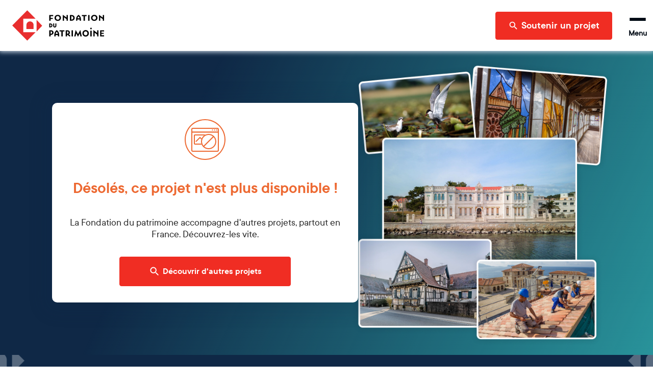

--- FILE ---
content_type: application/javascript; charset=UTF-8
request_url: https://www.fondation-patrimoine.org/_next/static/chunks/pages/les-projets/%5Bslug%5D-e268ec62159a2a96.js
body_size: 720
content:
try{!function(){var e="undefined"!=typeof window?window:"undefined"!=typeof global?global:"undefined"!=typeof globalThis?globalThis:"undefined"!=typeof self?self:{},n=(new e.Error).stack;n&&(e._sentryDebugIds=e._sentryDebugIds||{},e._sentryDebugIds[n]="de810efe-5556-4950-9080-640fe06627d6",e._sentryDebugIdIdentifier="sentry-dbid-de810efe-5556-4950-9080-640fe06627d6")}()}catch(e){}(self.webpackChunk_N_E=self.webpackChunk_N_E||[]).push([[5568],{14130:function(e,n,t){(window.__NEXT_P=window.__NEXT_P||[]).push(["/les-projets/[slug]",function(){return t(19318)}])},19318:function(e,n,t){"use strict";t.r(n),t.d(n,{__N_SSG:function(){return c}});var u=t(35944),r=t(15374),c=!0;n.default=e=>{let{notAvailable:n,project:t,recommendedProjects:c}=e;return n?(0,u.tZ)(r.Wl,{project:t,recommendedProjects:c}):(0,u.tZ)(u.HY,{})}},21167:function(e,n,t){"use strict";var u=t(34774),r=t(85893);n.Z=(0,u.Z)((0,r.jsx)("path",{d:"M18 8h-1V6c0-2.76-2.24-5-5-5S7 3.24 7 6v2H6c-1.1 0-2 .9-2 2v10c0 1.1.9 2 2 2h12c1.1 0 2-.9 2-2V10c0-1.1-.9-2-2-2m-6 9c-1.1 0-2-.9-2-2s.9-2 2-2 2 .9 2 2-.9 2-2 2m3.1-9H8.9V6c0-1.71 1.39-3.1 3.1-3.1s3.1 1.39 3.1 3.1z"}),"Lock")},58063:function(e,n,t){"use strict";function u(e){let{props:n,states:t,muiFormControl:u}=e;return t.reduce((e,t)=>(e[t]=n[t],u&&void 0===n[t]&&(e[t]=u[t]),e),{})}t.d(n,{Z:function(){return u}})}},function(e){e.O(0,[6310,6812,5248,4310,8169,4618,5773,7209,3063,7538,2137,78,4514,529,4240,8708,6350,1467,7118,914,4902,5145,2888,9774,179],function(){return e(e.s=14130)}),_N_E=e.O()}]);

--- FILE ---
content_type: application/javascript; charset=UTF-8
request_url: https://www.fondation-patrimoine.org/_next/static/lDFnslubxnpI190Lc3xQQ/_ssgManifest.js
body_size: 309
content:
self.__SSG_MANIFEST=new Set(["\u002F","\u002F404","\u002F[project-code]","\u002Fc\u002F[...slug]","\u002Fcalculette-de-collecte","\u002Fcampagnes","\u002Fcampagnes\u002F[slug]","\u002Fcampagnes\u002F[slug]\u002Fprojets","\u002Fcontact","\u002Fcontenu\u002F[...slug]","\u002Fdecouvrir-la-fondation\u002Fnotre-organisation\u002Fdelegations-regionales\u002F[slug]\u002Fpresentation","\u002Ffaire-un-don\u002F[slug]","\u002Ffaire-un-don\u002Fdelegation\u002F[slug]","\u002Ffaire-un-don\u002Ffondation","\u002Ffaire-un-don\u002Ffondation-abritee\u002F[slug]","\u002Ffaire-un-don\u002Fmission-bern","\u002Ffondation-du-patrimoine\u002F[slug]","\u002Ffondation-du-patrimoine\u002F[slug]\u002F[club]","\u002Ffondation-du-patrimoine\u002Fnotre-organisation","\u002Ffondation-du-patrimoine\u002Fnotre-organisation\u002Fla-gouvernance","\u002Ffondation-du-patrimoine\u002Fpartenaires-et-mecenes\u002F[slug]","\u002Ffondation-du-patrimoine\u002Fqui-sommes-nous\u002Fnotre-cause","\u002Fles-projets","\u002Fles-projets\u002F[slug]","\u002Fles-projets\u002F[slug]\u002F[code]","\u002Fles-projets\u002F[slug]\u002F[code]\u002Factualites","\u002Fles-projets\u002F[slug]\u002F[code]\u002Factualites\u002F[id]","\u002Fles-projets\u002F[slug]\u002F[code]\u002Fcomments","\u002Fles-projets\u002F[slug]\u002F[code]\u002Ffaire-un-don","\u002Fles-projets\u002Faide-et-conseils","\u002Fmaintenance","\u002Fnotre-organisation\u002F[slug]\u002F[code]\u002Fadherer","\u002Fs-informer\u002Finscription-newsletters","\u002Fsoumettre-un-projet\u002Fdepot-de-dossier\u002Fmerci"]);self.__SSG_MANIFEST_CB&&self.__SSG_MANIFEST_CB()

--- FILE ---
content_type: application/javascript; charset=UTF-8
request_url: https://www.fondation-patrimoine.org/_next/static/chunks/8169-426017c91078f910.js
body_size: 2956
content:
try{!function(){var n="undefined"!=typeof window?window:"undefined"!=typeof global?global:"undefined"!=typeof globalThis?globalThis:"undefined"!=typeof self?self:{},t=(new n.Error).stack;t&&(n._sentryDebugIds=n._sentryDebugIds||{},n._sentryDebugIds[t]="1b86515f-9b27-4d8d-9319-11e0ff6f0451",n._sentryDebugIdIdentifier="sentry-dbid-1b86515f-9b27-4d8d-9319-11e0ff6f0451")}()}catch(n){}(self.webpackChunk_N_E=self.webpackChunk_N_E||[]).push([[8169],{8437:function(n,t,r){var e=r(3118),o=r(9435);function i(n){this.__wrapped__=n,this.__actions__=[],this.__dir__=1,this.__filtered__=!1,this.__iteratees__=[],this.__takeCount__=4294967295,this.__views__=[]}i.prototype=e(o.prototype),i.prototype.constructor=i,n.exports=i},7548:function(n,t,r){var e=r(3118),o=r(9435);function i(n,t){this.__wrapped__=n,this.__actions__=[],this.__chain__=!!t,this.__index__=0,this.__values__=void 0}i.prototype=e(o.prototype),i.prototype.constructor=i,n.exports=i},9435:function(n){n.exports=function(){}},28045:function(n,t,r){var e=r(6557),o=r(89250),i=o?function(n,t){return o.set(n,t),n}:e;n.exports=i},52157:function(n){var t=Math.max;n.exports=function(n,r,e,o){for(var i=-1,a=n.length,u=e.length,f=-1,c=r.length,s=t(a-u,0),p=Array(c+s),_=!o;++f<c;)p[f]=r[f];for(;++i<u;)(_||i<a)&&(p[e[i]]=n[i]);for(;s--;)p[f++]=n[i++];return p}},14054:function(n){var t=Math.max;n.exports=function(n,r,e,o){for(var i=-1,a=n.length,u=-1,f=e.length,c=-1,s=r.length,p=t(a-f,0),_=Array(p+s),v=!o;++i<p;)_[i]=n[i];for(var h=i;++c<s;)_[h+c]=r[c];for(;++u<f;)(v||i<a)&&(_[h+e[u]]=n[i++]);return _}},97991:function(n){n.exports=function(n,t){for(var r=n.length,e=0;r--;)n[r]===t&&++e;return e}},22402:function(n,t,r){var e=r(71774),o=r(55639);n.exports=function(n,t,r){var i=1&t,a=e(n);return function t(){return(this&&this!==o&&this instanceof t?a:n).apply(i?r:this,arguments)}}},71774:function(n,t,r){var e=r(3118),o=r(13218);n.exports=function(n){return function(){var t=arguments;switch(t.length){case 0:return new n;case 1:return new n(t[0]);case 2:return new n(t[0],t[1]);case 3:return new n(t[0],t[1],t[2]);case 4:return new n(t[0],t[1],t[2],t[3]);case 5:return new n(t[0],t[1],t[2],t[3],t[4]);case 6:return new n(t[0],t[1],t[2],t[3],t[4],t[5]);case 7:return new n(t[0],t[1],t[2],t[3],t[4],t[5],t[6])}var r=e(n.prototype),i=n.apply(r,t);return o(i)?i:r}}},46347:function(n,t,r){var e=r(96874),o=r(71774),i=r(86935),a=r(94487),u=r(20893),f=r(46460),c=r(55639);n.exports=function(n,t,r){var s=o(n);return function o(){for(var p=arguments.length,_=Array(p),v=p,h=u(o);v--;)_[v]=arguments[v];var l=p<3&&_[0]!==h&&_[p-1]!==h?[]:f(_,h);return(p-=l.length)<r?a(n,t,i,o.placeholder,void 0,_,l,void 0,void 0,r-p):e(this&&this!==c&&this instanceof o?s:n,this,_)}}},86935:function(n,t,r){var e=r(52157),o=r(14054),i=r(97991),a=r(71774),u=r(94487),f=r(20893),c=r(90451),s=r(46460),p=r(55639);n.exports=function n(t,r,_,v,h,l,d,y,g,x){var w=128&r,b=1&r,m=2&r,k=24&r,A=512&r,E=m?void 0:a(t);return function I(){for(var M=arguments.length,D=Array(M),O=M;O--;)D[O]=arguments[O];if(k)var j=f(I),C=i(D,j);if(v&&(D=e(D,v,h,k)),l&&(D=o(D,l,d,k)),M-=C,k&&M<x){var T=s(D,j);return u(t,r,n,I.placeholder,_,D,T,y,g,x-M)}var N=b?_:this,P=m?N[t]:t;return M=D.length,y?D=c(D,y):A&&M>1&&D.reverse(),w&&g<M&&(D.length=g),this&&this!==p&&this instanceof I&&(P=E||a(P)),P.apply(N,D)}}},84375:function(n,t,r){var e=r(96874),o=r(71774),i=r(55639);n.exports=function(n,t,r,a){var u=1&t,f=o(n);return function t(){for(var o=-1,c=arguments.length,s=-1,p=a.length,_=Array(p+c);++s<p;)_[s]=a[s];for(;c--;)_[s++]=arguments[++o];return e(this&&this!==i&&this instanceof t?f:n,u?r:this,_)}}},94487:function(n,t,r){var e=r(86528),o=r(258),i=r(69255);n.exports=function(n,t,r,a,u,f,c,s,p,_){var v=8&t;t|=v?32:64,4&(t&=~(v?64:32))||(t&=-4);var h=[n,t,u,v?f:void 0,v?c:void 0,v?void 0:f,v?void 0:c,s,p,_],l=r.apply(void 0,h);return e(n)&&o(l,h),l.placeholder=a,i(l,n,t)}},97727:function(n,t,r){var e=r(28045),o=r(22402),i=r(46347),a=r(86935),u=r(84375),f=r(66833),c=r(63833),s=r(258),p=r(69255),_=r(40554),v=Math.max;n.exports=function(n,t,r,h,l,d,y,g){var x=2&t;if(!x&&"function"!=typeof n)throw TypeError("Expected a function");var w=h?h.length:0;if(w||(t&=-97,h=l=void 0),y=void 0===y?y:v(_(y),0),g=void 0===g?g:_(g),w-=l?l.length:0,64&t){var b=h,m=l;h=l=void 0}var k=x?void 0:f(n),A=[n,t,r,h,l,b,m,d,y,g];if(k&&c(A,k),n=A[0],t=A[1],r=A[2],h=A[3],l=A[4],(g=A[9]=void 0===A[9]?x?0:n.length:v(A[9]-w,0))||!(24&t)||(t&=-25),t&&1!=t)E=8==t||16==t?i(n,t,g):32!=t&&33!=t||l.length?a.apply(void 0,A):u(n,t,r,h);else var E=o(n,t,r);return p((k?e:s)(E,A),n,t)}},66833:function(n,t,r){var e=r(89250),o=r(50308),i=e?function(n){return e.get(n)}:o;n.exports=i},97658:function(n,t,r){var e=r(52060),o=Object.prototype.hasOwnProperty;n.exports=function(n){for(var t=n.name+"",r=e[t],i=o.call(e,t)?r.length:0;i--;){var a=r[i],u=a.func;if(null==u||u==n)return a.name}return t}},20893:function(n){n.exports=function(n){return n.placeholder}},58775:function(n){var t=/\{\n\/\* \[wrapped with (.+)\] \*/,r=/,? & /;n.exports=function(n){var e=n.match(t);return e?e[1].split(r):[]}},83112:function(n){var t=/\{(?:\n\/\* \[wrapped with .+\] \*\/)?\n?/;n.exports=function(n,r){var e=r.length;if(!e)return n;var o=e-1;return r[o]=(e>1?"& ":"")+r[o],r=r.join(e>2?", ":" "),n.replace(t,"{\n/* [wrapped with "+r+"] */\n")}},86528:function(n,t,r){var e=r(8437),o=r(66833),i=r(97658),a=r(8111);n.exports=function(n){var t=i(n),r=a[t];if("function"!=typeof r||!(t in e.prototype))return!1;if(n===r)return!0;var u=o(r);return!!u&&n===u[0]}},63833:function(n,t,r){var e=r(52157),o=r(14054),i=r(46460),a="__lodash_placeholder__",u=Math.min;n.exports=function(n,t){var r=n[1],f=t[1],c=r|f,s=c<131,p=128==f&&8==r||128==f&&256==r&&n[7].length<=t[8]||384==f&&t[7].length<=t[8]&&8==r;if(!(s||p))return n;1&f&&(n[2]=t[2],c|=1&r?0:4);var _=t[3];if(_){var v=n[3];n[3]=v?e(v,_,t[4]):_,n[4]=v?i(n[3],a):t[4]}return(_=t[5])&&(v=n[5],n[5]=v?o(v,_,t[6]):_,n[6]=v?i(n[5],a):t[6]),(_=t[7])&&(n[7]=_),128&f&&(n[8]=null==n[8]?t[8]:u(n[8],t[8])),null==n[9]&&(n[9]=t[9]),n[0]=t[0],n[1]=c,n}},89250:function(n,t,r){var e=r(70577),o=e&&new e;n.exports=o},52060:function(n){n.exports={}},90451:function(n,t,r){var e=r(278),o=r(65776),i=Math.min;n.exports=function(n,t){for(var r=n.length,a=i(t.length,r),u=e(n);a--;){var f=t[a];n[a]=o(f,r)?u[f]:void 0}return n}},46460:function(n){var t="__lodash_placeholder__";n.exports=function(n,r){for(var e=-1,o=n.length,i=0,a=[];++e<o;){var u=n[e];(u===r||u===t)&&(n[e]=t,a[i++]=e)}return a}},258:function(n,t,r){var e=r(28045),o=r(21275)(e);n.exports=o},69255:function(n,t,r){var e=r(58775),o=r(83112),i=r(30061),a=r(87241);n.exports=function(n,t,r){var u=t+"";return i(n,o(u,a(e(u),r)))}},87241:function(n,t,r){var e=r(77412),o=r(47443),i=[["ary",128],["bind",1],["bindKey",2],["curry",8],["curryRight",16],["flip",512],["partial",32],["partialRight",64],["rearg",256]];n.exports=function(n,t){return e(i,function(r){var e="_."+r[0];t&r[1]&&!o(n,e)&&n.push(e)}),n.sort()}},21913:function(n,t,r){var e=r(8437),o=r(7548),i=r(278);n.exports=function(n){if(n instanceof e)return n.clone();var t=new o(n.__wrapped__,n.__chain__);return t.__actions__=i(n.__actions__),t.__index__=n.__index__,t.__values__=n.__values__,t}},38169:function(n,t,r){var e=r(5976),o=r(97727),i=r(20893),a=r(46460),u=e(function(n,t,r){var e=1;if(r.length){var f=a(r,i(u));e|=32}return o(n,e,t,r,f)});u.placeholder={},n.exports=u},8111:function(n,t,r){var e=r(8437),o=r(7548),i=r(9435),a=r(1469),u=r(37005),f=r(21913),c=Object.prototype.hasOwnProperty;function s(n){if(u(n)&&!a(n)&&!(n instanceof e)){if(n instanceof o)return n;if(c.call(n,"__wrapped__"))return f(n)}return new o(n)}s.prototype=i.prototype,s.prototype.constructor=s,n.exports=s}}]);

--- FILE ---
content_type: application/javascript; charset=UTF-8
request_url: https://www.fondation-patrimoine.org/_next/static/chunks/7118-d362f0ecd81e76d5.js
body_size: 13908
content:
try{!function(){var t="undefined"!=typeof window?window:"undefined"!=typeof global?global:"undefined"!=typeof globalThis?globalThis:"undefined"!=typeof self?self:{},e=(new t.Error).stack;e&&(t._sentryDebugIds=t._sentryDebugIds||{},t._sentryDebugIds[e]="4921a455-7a7a-4c74-be9e-d3710a8dc717",t._sentryDebugIdIdentifier="sentry-dbid-4921a455-7a7a-4c74-be9e-d3710a8dc717")}()}catch(t){}"use strict";(self.webpackChunk_N_E=self.webpackChunk_N_E||[]).push([[7118],{8258:function(t,e,n){n.d(e,{Y:function(){return o}});var i=n(35944);n(67294);var r=n(62629);let o=t=>{let{keyFigures:e}=t;return(0,i.tZ)(i.HY,{children:e.map(t=>(0,i.tZ)(r.kI,{children:(0,i.BX)(r.Hw,{children:[(0,i.tZ)(r.Mr,{children:t.data}),(0,i.tZ)(r.dk,{children:t.description})]})},t.id))})}},62629:function(t,e,n){n.d(e,{Hw:function(){return p},Mr:function(){return u},dk:function(){return g},fc:function(){return d},kI:function(){return s},lU:function(){return c}});var i=n(52824),r=n(26061),o=n(67563),l=n(39716);let a=(0,r.ZP)(i.Z,{target:"e1tmq6vh0"})(t=>{let{theme:e}=t;return"\n  justify-content: space-between;\n  gap: 1em;\n\n  ".concat(e.breakpoints.up("sm")," {\n    flex-direction: row;\n  }\n")}),c=(0,r.ZP)("div",{target:"e1tmq6vh1"})("display:flex;flex-direction:column;flex:1;font-family:",o.I.fontCommon,";font-size:",o.J.pDesktop,";color:",t=>{let{theme:e}=t;return e.colors.basicDarkNight},";",(0,l.xU)("\n    font-size: ".concat(o.J.pTablet,";\n    width: 100%;\n  "))," ",(0,l.uW)("\n    font-size: ".concat(o.J.pMobile,";\n  ")),";");(0,r.ZP)("h2",{target:"e1tmq6vh2"})("font-family:",o.I.fontCommonBold,";font-size:",o.J.h2Desktop,";font-weight:600;color:",t=>{let{theme:e}=t;return e.colors.basicRed},";margin-bottom:16px;line-height:normal;",(0,l.xU)("\n    font-size: ".concat(o.J.h2Tablet,";\n  "))," ",(0,l.uW)("\n    font-size: ".concat(o.J.h2Mobile,";\n  ")),";");let d=(0,r.ZP)("ul",{target:"e1tmq6vh3"})("border-radius:4px;flex:1;background-color:",t=>{let{theme:e}=t;return e.colors.primaryBlue},";max-width:440px;padding:48px 24px;margin-bottom:0;",(0,l.xU)("\n    padding: 24px 0;\n  ")," ",(0,l.uW)("\n    display: flex;\n    flex-flow: column;\n    align-items: center;\n    max-width: 100%;\n    padding: 0;\n  ")),s=(0,r.ZP)("li",{target:"e1tmq6vh4"})("margin:0;list-style:none;",(0,l.uW)("\n    width: 80%;\n  ")),p=(0,r.ZP)("div",{target:"e1tmq6vh5"})("display:flex;flex-direction:column;align-items:center;color:white;padding:16px;"),u=(0,r.ZP)("div",{target:"e1tmq6vh6"})("text-align:center;position:relative;font-family:",o.I.fontSpecial,";font-size:",o.J.keyFiguresDesktop,';font-weight:bold;line-height:0.8;margin-bottom:36px;z-index:1;&::after{content:"";position:absolute;height:28px;left:-20px;right:-20px;bottom:-10px;background-color:',t=>{let{theme:e}=t;return e.colors.basicRed},";z-index:-1;}",(0,l.xU)("\n    font-size: ".concat(o.J.keyFiguresMobile,";\n    height: 25px;\n  "))),g=(0,r.ZP)("div",{target:"e1tmq6vh7"})("font-family:",o.I.fontCommonBold,";font-size:",o.J.pDesktop,";text-align:center;",(0,l.xU)("\n    font-size: ".concat(o.J.pTablet,";\n  "))," ",(0,l.uW)("\n    font-size: ".concat(o.J.pMobile,";\n  ")));e.ZP=a},3107:function(t,e,n){n.d(e,{Z:function(){return eX}});var i,r,o=n(35944),l=n(67294),a=n(24013),c=n(33714),d=n(89794),s=n(27892),p=n(26061),u=n(50447),g=n(82263),h=n(56219);let m=(0,p.ZP)(t=>(0,o.tZ)(c.Z,{disableGutters:!0,elevation:0,square:!0,...t}),{target:"e1xfs0rb0"})(t=>{let{theme:e}=t;return{border:"1px solid ".concat(e.palette.divider),margin:e.spacing(0),"&:not(:last-child)":{borderBottom:4},"&:before":{display:"none"}}}),x=(0,p.ZP)(t=>(0,o.tZ)(s.Z,{expandIcon:(0,o.tZ)(a.Z,{sx:{color:"primary.main"}}),...t}),{target:"e1xfs0rb1"})(t=>{let{theme:e}=t;return{backgroundColor:e.colors.lightGrey,flexDirection:"row-reverse","& .MuiAccordionSummary-expandIconWrapper.Mui-expanded":{transform:"rotate(90deg)"},"& .MuiAccordionSummary-content":{marginLeft:e.spacing(1)}}}),f=(0,p.ZP)(d.Z,{target:"e1xfs0rb2"})(t=>{let{theme:e}=t;return{padding:e.spacing(2)}});var Z=t=>{let{blockDescription:e,items:n,id:i,gtmID:r}=t,a="accordion-".concat(i,"-panel-"),[c,d]=l.useState(null),s=t=>(e,n)=>{d(n?t:null)},p=t=>()=>{let{top:e,height:n}=document.getElementById("".concat(a,"0-header")).getBoundingClientRect(),i=e+window.scrollY+t*n;setTimeout(()=>window.scrollTo({top:i,behavior:"smooth"}))};return(0,o.BX)(g.K3,{id:r,children:[e&&(0,o.tZ)(h.Z,{content:e}),n.map((t,e)=>{let n="".concat(a).concat(e);return(0,o.BX)(m,{expanded:c===n,onChange:s(n),slotProps:{transition:{onEnter:p(e)}},children:[(0,o.tZ)(x,{"aria-controls":"".concat(n,"-content"),id:"".concat(n,"-header"),children:(0,o.tZ)(u.Z,{sx:{fontSize:"20px",fontFamily:"TTCommons-Medium"},children:t.title})}),(0,o.tZ)(f,{children:(0,o.tZ)(h.Z,{content:t.content})})]},n)})]})},b=n(84142),v=n(7911);let w=(0,p.ZP)("div",{target:"e1ny8i6d0"})(t=>{let{theme:e,flexReverse:n}=t;return"\n  display: flex;\n  gap: 32px;\n  flex-direction: column;\n\n  ".concat(e.breakpoints.up("sm")," {\n    flex-direction: ").concat(n?"row-reverse":"row",";\n  }\n")}),k=(0,p.ZP)("div",{target:"e1ny8i6d1"})("flex:1 0;"),y=(0,p.ZP)("div",{target:"e1ny8i6d2"})(t=>{let{theme:e,subtitleBlack:n}=t;return"\n  margin-bottom: 24px;\n\n  ".concat(e.breakpoints.up("sm")," {\n    margin-bottom: 32px;\n  }\n\n  h3 {\n    font-size: 26px;\n    font-weight: 600;\n    font-family: TTCommons-DemiBold;\n    color: ").concat(!0===n?e.colors.basicDarkNight:e.colors.basicRed,";\n    margin: 0;\n    margin-bottom: 16px;\n    line-height: normal;\n\n    ").concat(e.breakpoints.up("sm")," {\n      font-size: 36px;\n    }\n\n    ").concat(e.breakpoints.up("md")," {\n      font-size: 44px;\n    }\n  }\n\n  p {\n    font-size: 20px;\n    margin: 0;\n    margin-bottom: 32px;\n  }\n\n  img {\n    margin-bottom: 16px;\n    max-width: 100%;\n  }\n")}),T=(0,p.ZP)("div",{target:"e1ny8i6d3"})("margin-bottom:16px;width:100%;img{max-width:100%;}");var z=n(78155);function B(){return(B=Object.assign?Object.assign.bind():function(t){for(var e=1;e<arguments.length;e++){var n=arguments[e];for(var i in n)({}).hasOwnProperty.call(n,i)&&(t[i]=n[i])}return t}).apply(null,arguments)}var E=function(t){return l.createElement("svg",B({xmlns:"http://www.w3.org/2000/svg",fill:"none",viewBox:"0 0 51 50"},t),i||(i=l.createElement("rect",{width:35.355,height:35.355,x:25.5,fill:"#ED6932",rx:1.247,transform:"rotate(45 25.5 0)"})),r||(r=l.createElement("path",{fill:"#FFF0AF",d:"M26.793 29.556h-2.83L22.69 11.784h5.343zm-4.015 5.207q0-1.132.838-1.84.865-.736 2.05-.736t1.877.708q.694.68.694 1.641 0 1.189-.838 1.868-.81.68-2.166.68-.953 0-1.704-.652-.75-.68-.751-1.67"})))},C=n(26601);let I=(0,C.Z)("div",{target:"ebkq9dh0"})("padding-top:24px;"),_=(0,C.Z)("div",{target:"ebkq9dh1"})("position:relative;padding:",t=>{let{theme:e}=t;return e.spacing(4)},";border:2px solid ",t=>{let{theme:e}=t;return e.colors.orangeSecondary},";border-radius:10px;",h.P,"{max-width:880px;margin:auto;h1,h2,h3,h4,h5,h6,p,ul,li{color:",t=>{let{theme:e}=t;return e.palette.secondary.main},";}}");var N=n(79191),S=n(95233),D=n(82729),U=n(70917),W=n(67563),P=n(39716);function O(){let t=(0,D._)(['\n    display: flex;\n    align-items: flex-start;\n    justify-content: center;\n    border-radius: 4px;\n    flex-wrap: wrap;\n    gap: 40px;\n    padding: 48px 0;\n    position: relative;\n\n    &::after {\n      content: "";\n      width: 100vw;\n      height: 100%;\n      position: absolute;\n      background-color: ',";\n      top: 0;\n    }\n\n    "," {\n      column-gap: 60px;\n    }\n\n    @media (min-width: 950px) {\n      column-gap: 84px;\n    }\n  "]);return O=function(){return t},t}function R(){let t=(0,D._)(["\n    flex: 0 1 270px;\n    margin: 0;\n    overflow-wrap: break-word;\n    text-align: center;\n    list-style: none;\n\n    "," {\n      flex: 0 1 280px;\n    }\n\n    "," {\n      flex: 0 1 315px;\n    }\n\n    h2 {\n      display: inline;\n      color: ",";\n      position: relative;\n      font-size: ",";\n      font-family: ",";\n      z-index: 1;\n\n      ","\n\n      ",'\n\n    &:after {\n        content: "";\n        width: ',"px;\n        height: 20px;\n        background-color: ",";\n        position: absolute;\n        bottom: 0;\n        left: -10px;\n        right: 0;\n        z-index: -1;\n      }\n    }\n\n    "," {\n      position: relative;\n      z-index: 1;\n\n      h1,\n      h2,\n      h3,\n      h4,\n      h5,\n      h6,\n      p,\n      ul,\n      li {\n        text-align: center;\n        color: ",";\n      }\n    }\n  "]);return R=function(){return t},t}let X=(0,p.ZP)("ul",{target:"e62bx1p0"})(t=>{let{theme:e}=t;return(0,U.iv)(O(),e.colors.primaryBlue,e.breakpoints.up("sm"))}),A=(0,p.ZP)("li",{target:"e62bx1p1"})(t=>{let{theme:e,titleInnerWidth:n}=t;return(0,U.iv)(R(),e.breakpoints.up("sm"),e.breakpoints.up("md"),e.colors.white,W.J.h2Desktop,e.fonts.special,(0,P.xU)("\n      font-size: ".concat(W.J.h2Tablet,";\n    ")),(0,P.uW)("\n      font-size: ".concat(W.J.h2Mobile,"\n    ")),n+20,e.colors.turquoise,h.P,e.colors.white)}),J=t=>{let[e,n]=(0,S.Z)();return(0,o.BX)(A,{titleInnerWidth:n,children:[(0,o.tZ)("h2",{ref:e,children:t.title}),(0,o.tZ)(h.Z,{content:t.content})]})};var M=t=>(0,o.tZ)(X,{children:t.items.map(t=>(0,o.tZ)(J,{title:t.title,content:t.content},t.id))}),H=n(87205),L=n(83941);let j=(0,C.Z)("div",{target:"e4cx0l50"})("display:flex;flex-direction:",t=>{let{flexReverse:e}=t;return e?"row-reverse":"row"},";margin-top:36px;div{margin:0;}",(0,P.xU)("\n    flex-direction: column;\n    height: auto;\n    gap: 1em;\n  ")),q=(0,C.Z)("div",{target:"e4cx0l51"})('content:"";position:absolute;background:linear-gradient(\n    0deg,',t=>{let{theme:e}=t;return e.colors.lightSilver}," 0%,",t=>{let{theme:e}=t;return e.colors.lightSilver}," 90%,transparent 100%\n  );top:0;bottom:0;left:0;right:0;opacity:0.75;z-index:1;"),F=(0,C.Z)("div",{target:"e4cx0l52"})("align-self:center;"),K=(0,C.Z)("div",{target:"e4cx0l53"})("position:relative;flex:4;"),G=(0,C.Z)("div",{target:"e4cx0l54"})("position:relative;background-image:url(",t=>{let{imageSrc:e}=t;return"".concat(e)},");background-position:center;background-repeat:no-repeat;background-size:cover;min-height:380px;max-height:500px;",(0,P.xU)("\n    flex-direction: column;\n    min-height: 300px;\n    max-height: 400px;\n  "));(0,C.Z)("p",{target:"e4cx0l55"})("margin:0 !important;color:",t=>{let{theme:e}=t;return e.colors.basicRed}," !important;font-size:",W.J.pLittleDesktop," !important;line-height:",W.J.pLittleDesktop," !important;display:flex;",(0,P.xU)("\n    font-size: ".concat(W.J.pLittleMobile," !important;\n    line-height: ").concat(W.J.pLittleMobile," !important;\n  ")));let Y=(0,C.Z)("div",{target:"e4cx0l56"})("flex:3;display:flex;flex-direction:column;padding:0 36px;",(0,P.xU)("\n    padding: 0;\n    margin: 36px 0;\n  ")),Q=(0,C.Z)("div",{target:"e4cx0l57"})("display:flex;justify-content:center;grid-column:1;",(0,P.uW)("\n    grid-row: 1;\n  ")),V=(0,C.Z)("div",{target:"e4cx0l58"})("background:url(",t=>{let{imageSrc:e}=t;return e},");background-position:center center;background-size:cover;border-radius:50%;"),$=(0,C.Z)("div",{target:"e4cx0l59"})("font-family:TTCommons-Regular;display:flex;flex-direction:column;align-items:flex-start;justify-content:center;text-align:left;grid-row:1;p{padding:1em 1em 0 1em;margin-bottom:0;line-height:1.3;}&::before,&::after{font-size:48px;line-height:0px;color:",t=>{let{theme:e}=t;return e.colors.basicRed},';position:absolute;}&::before{content:"\xab";top:0.5em;left:0;}&::after{content:"\xbb";bottom:0.2em;right:0;}',(0,P.uW)("\n    grid-column: 1;\n    grid-row: 2;\n    font-size: ".concat(W.J.pMobile,';\n\n    &::before,\n    &::after {\n      font-size: 30px;\n    }\n\n    &::after {\n      content: "\xbb";\n      bottom: 0.5em;\n      right: 0;\n    }\n  '))),tt=(0,C.Z)("div",{target:"e4cx0l510"})("font-family:TTCommons-DemiBold;display:flex;flex-direction:column;align-items:flex-start;justify-content:center;color:",t=>{let{theme:e}=t;return e.colors.basicRed},";font-size:",W.J.pDesktop,";font-weight:600;text-align:left;grid-row:2;.line-break{white-space:pre-wrap;}",(0,P.uW)("\n    grid-column: 1;\n    grid-row: 3;\n    font-size: ".concat(W.J.pMobile,";\n  "))),te=(0,C.Z)("div",{target:"e4cx0l511"})("display:grid;grid-template-columns:repeat(4,1fr);grid-gap:2em;grid-auto-rows:minmax(192px,auto),minmax(100px,auto);position:relative;border-radius:10px;padding:2em;min-width:300px;",$,"{grid-column:",t=>{let{singleColumn:e}=t;return e?"1":"2"}," / 5;font-size:",W.J.pDesktop,";}",tt,"{grid-column:",t=>{let{singleColumn:e}=t;return e?"1":"2"}," / 5;}",(0,P.uW)("\n    grid-template-columns: 1fr;\n    grid-gap: 1em;\n    padding: 1em 0.2em;\n\n    ".concat($,",\n    ").concat(tt," {\n      grid-column: 1;\n    }\n  "))),tn=(0,C.Z)(te,{target:"e4cx0l512"})("background-color:transparent;",Q,"{align-items:flex-start;grid-row:1 / 3;}",V,"{height:192px;width:192px;}",$,"{position:relative;font-size:",W.J.pDesktop,";}",(0,P.uW)("\n    ".concat(V,",\n    ").concat(Q," {\n      align-items: center;\n      grid-row: 1;\n    }\n  "))),ti=(0,C.Z)("div",{target:"e4cx0l513"})("position:absolute;display:flex;flex-direction:column;align-items:flex-end;justify-content:flex-end;bottom:0;color:",t=>{let{theme:e}=t;return e.colors.white},";width:100%;margin:auto;z-index:10;",tn,"{width:100%;z-index:15;font-size:",W.J.pMobile,";padding:1em;gap:1em;p{line-height:1;}}",$,"{p{font-size:",W.J.pDesktop,";color:",t=>{let{theme:e}=t;return e.colors.basicDarkNight},";}&::before,&::after{font-size:calc(",W.J.pDesktop," * 1.5);}}",tt,"{p{font-size:",W.J.pDesktop,";color:",t=>{let{theme:e}=t;return e.colors.basicRed},";}}",(0,P.xU)("\n    left: 0;\n  ")," ",(0,P.uW)("\n    left: 0;\n    display: none;\n  "));var tr=t=>{let{author:e,avatar:n,citation:i}=t;return(0,o.BX)(tn,{singleColumn:!n,children:[n&&(0,o.tZ)(Q,{children:(0,o.tZ)(V,{imageSrc:(0,H.c)(n)})}),i&&(0,o.tZ)($,{children:(0,o.tZ)(L.Z,{content:i})}),e&&(0,o.tZ)(tt,{children:(0,o.tZ)(L.Z,{content:e})})]})},to=t=>{let{buttonLink:e,buttonText:n,presentation:i,image:r,quote:l,quoteAuthor:a,imageSide:c,display:d,buttonGTMID:s}=t;return"banner"===d?(0,o.tZ)(N.Z,{content:i,buttonLink:e,buttonText:n}):(0,o.BX)(j,{flexReverse:"right"===c||"droite"===c,children:[r&&(0,o.BX)(K,{children:[(0,o.tZ)(G,{imageSrc:(0,H.c)(r),children:(0,o.BX)(ti,{children:[(0,o.tZ)(q,{}),l&&(0,o.tZ)(tr,{author:a,citation:l})]})}),(null==r?void 0:r.caption)&&(0,o.BX)(u.Z,{color:"secondary",variant:"caption",align:"right",children:["\xa9 ",r.caption]})]}),(0,o.BX)(Y,{children:[(0,o.tZ)(h.Z,{content:i}),n&&e&&(0,o.tZ)(F,{children:(0,o.tZ)(b.zx,{id:s,href:e,color:"secondary",variant:"outlined",contrastOnHover:!0,target:"_blank",children:n})})]})]})},tl=n(82504);let ta={padding:"10px 0"};var tc=t=>{let[e,n]=(0,l.useState)(null),i=(0,l.useRef)(void 0),r=t.slides.length<=1,a=(0,l.useCallback)(()=>{i.current&&clearTimeout(i.current),i.current=setTimeout(()=>{null==e||e.slideNext()},t.loopTime||8e3)},[e,t.loopTime]);return(0,l.useEffect)(()=>{r||a()},[r,a]),(0,o.tZ)(tl.Z,{withAccessibility:!0,disableNavigation:r||!t.navigation,disableLoop:r,sliderPrefix:t.name||"",extractSlideId:t.extractSlideId,slides:t.slides,SlideComponent:t.SlideComponent,spaceBetween:20,swiperProps:{centeredSlides:!0,centeredSlidesBounds:!0,onSwiper:n,onSlideChange:a},customControlsProps:{wrapper:ta}})};let td=t=>t.id;var ts=t=>{let{blockDescription:e,id:n,slides:i,gtmID:r}=t;return(0,o.BX)(g.K3,{id:r,children:[!!e&&(0,o.tZ)(h.Z,{content:e}),(0,o.tZ)(tc,{name:String(n||""),navigation:!0,extractSlideId:td,slides:i,loopTime:1e4,SlideComponent:to})]})};let tp=(0,C.Z)("div",{target:"e1agu0vk0"})("display:flex;flex-direction:row;align-items:baseline;margin:12px;max-width:100%;white-space:pre-wrap;",(0,P.xU)("\n    margin-bottom: 32px;\n  ")," ",(0,P.uW)("\n    margin-bottom: 24px;\n    align-items: baseline;\n  ")),tu=(0,C.Z)("div",{target:"e1agu0vk1"})("width:8px;height:8px;margin-right:8px;background-color:",t=>{let{theme:e}=t;return e.colors.basicRed},";transform:rotateZ(45deg);flex-shrink:0;",(0,P.uW)("\n    width: 8px;\n    height: 8px;\n    margin-right: 8px;\n  ")),tg=(0,C.Z)("p",{target:"e1agu0vk2"})("font-family:TTCommons-Regular;color:",t=>{let{theme:e}=t;return e.colors.basicRed},";font-size:12px;line-height:12px;margin:0 0 0 8px;text-align:left;",(0,P.uW)("\n    width: max-content;\n    font-size: 16px;\n    white-space: pre-wrap;\n    line-height: 20px;\n    width: 100%;\n  "));var th=t=>{let{children:e}=t;return(0,o.BX)(tp,{children:[(0,o.tZ)(tu,{}),(0,o.tZ)(tu,{}),(0,o.tZ)(tg,{children:e})]})};let tm=(0,C.Z)("div",{target:"e1epuya20"})("width:70%;margin:0 auto;display:flex;flex-direction:column;",(0,P.xU)("\n    margin-bottom: 0;\n  ")," ",(0,P.uW)("\n    width: 90%;\n  "),"  img{max-width:100%;border-radius:10px;}");var tx=t=>{let e=(0,H.c)(t.image,t.preferredFormat||"medium");return(0,o.BX)(g.K3,{children:[t.blockDescription&&(0,o.tZ)(h.Z,{content:t.blockDescription}),(0,o.BX)(tm,{children:[(0,o.tZ)("img",{src:e,alt:t.image.alternativeText}),!t.noCaption&&t.image.caption&&(0,o.tZ)(th,{children:t.image.caption})]})]})};let tf=(0,C.Z)("div",{target:"epvipc10"})("display:flex;gap:1.5em;flex-direction:",t=>{let{reverse:e}=t;return e?"row-reverse":"row"},";",tm,"{width:100%;}",(0,P.xU)("\n    flex-direction: column;\n  ")," ",g.K3,"{flex:1;margin:0 auto;}"),tZ=(0,C.Z)("div",{target:"epvipc11"})("padding-left:0;flex:1;",(0,P.xU)("\n    width: 100%;\n  ")),tb=["left","gauche"];var tv=n(8258),tw=n(62629),tk=n(52824),ty=n(45881),tT=n(95247),tz=n(32845),tB=n(80619),tE=n(5764),tC=n(61646),tI=n(25223);let t_=(0,C.Z)("div",{target:"e1wlt1ar0"})('display:grid;grid-template-areas:"title button"\n    "description button";width:100%;padding:40px;align-items:center;background-color:',t=>{let{theme:e}=t;return e.colors.turquoise},";border-radius:4px;column-gap:70px;",(0,P.xU)("\n    padding: 24px;\n  ")," ",(0,P.uW)('\n    grid-template-areas:\n    "title"\n    "description"\n    "button";\n  '),"  h2{grid-area:title;font-size:",W.J.h2Desktop,";font-weight:600;margin:0;margin-bottom:32px;color:",t=>{let{theme:e}=t;return e.colors.white},";",(0,P.xU)("\n      font-size: ".concat(W.J.h2Tablet,";\n    "))," ",(0,P.uW)("\n      font-size: ".concat(W.J.h2Mobile,";\n    ")),"}",h.P,"{grid-area:description;h1,h2,h3,h4,h5,h6,p,ul,li{color:",t=>{let{theme:e}=t;return e.colors.white},";}}"),tN=(0,C.Z)("div",{target:"e1wlt1ar1"})("grid-area:button;display:flex;align-items:center;justify-content:center;"),tS=(0,C.Z)(g.K3,{target:"e1wlt1ar2"})(t_,"{margin-top:16px;margin-bottom:16px;}");var tD=t=>{let{buttonGTMID:e,buttonLabel:n,description:i,documentName:r,documentUrl:l,title:a}=t;return(0,o.BX)(t_,{children:[(0,o.tZ)("h2",{children:a}),(0,o.tZ)(h.Z,{content:i}),(0,o.tZ)(tN,{children:(0,o.tZ)(tI.Z,{id:e,buttonText:n,fileName:r,src:l,color:"secondary",variant:"outlined",contrastOnHover:!0})})]})},tU=n(86026),tW=n(7380);let tP=(0,C.Z)("div",{target:"e1q9cn2g0"})("width:100%;max-width:",916.8000000000001,"px;margin:auto;margin-bottom:48px;text-align:center;",(0,P.xU)("\n    max-width: 721px;\n  ")," ",(0,P.uW)("\n    padding: 0 15px;\n    margin: 0;\n  ")),tO=(0,C.Z)("ul",{target:"e1q9cn2g1"})('padding:0;display:grid;grid-template-areas:"main sec1"\n    "main sec2";grid-gap:',24,"px;grid-auto-columns:1fr;margin:40px 0 14px 0;",(0,P.xU)("\n    grid-gap: 18px;\n  ")," ",(0,P.uW)("\n    display: flex;\n    flex-direction: column;\n    height: auto;\n    grid-gap: 16px;\n  ")),tR=(0,C.Z)("li",{target:"e1q9cn2g2"})("list-style:none;background-color:black;background-size:cover;width:100%;height:",296.8,"px;",(0,P.xU)("\n    height: 226px;\n  ")," ",(0,P.uW)("\n    height: auto;\n  "),"  &:nth-child(1){grid-area:main;height:",618.4000000000001,"px;",(0,P.xU)("\n      height: 470px;\n    ")," ",(0,P.uW)("\n      height: auto;\n    "),"}&:nth-child(2){grid-area:sec1;}&:nth-child(3){grid-area:sec2;}img{width:100%;height:100%;}");var tX=n(37889),tA=n(80239),tJ=n(47351),tM=n(18082),tH=(t,e)=>{let[n,i]=(0,l.useState)([]),[r,o]=(0,l.useState)(!1);(0,l.useEffect)(()=>{0===n.length&&0!==t&&c()},[]);let a=async()=>(0,tM.a)(t.slice(n.length,n.length+e)),c=async()=>{try{o(t=>!t);let t=await a();i([...n,...t])}catch(t){console.error("ProjectsCollection, error while fetching next projects",t)}finally{o(t=>!t)}},d=n.length<(null==t?void 0:t.length);return{projects:n,ifShowMoreProjects:d,handleProjectsCount:c,loading:r}},tL=n(44827),tj=n(53184),tq=n(28357),tF=n(73081),tK=n(56749),tG=n(13553),tY=n(3239),tQ=n(46100),tV=n(98647),t$=n(35008);let t0=(0,p.ZP)(t$.Z,{target:"e1yrtvq00"})(t=>{let{}=t;return{}}),t1=(0,p.ZP)(tk.Z,{target:"e1yrtvq01"})(t=>{let{theme:e}=t;return{flexDirection:"column",gap:"48px",alignItems:"center",padding:"32px 0",[e.breakpoints.up("sm")]:{flexDirection:"row"}}}),t2=(0,p.ZP)(u.Z,{target:"e1yrtvq02"})(t=>{let{theme:e}=t;return{fontFamily:e.fonts.commonBold,fontSize:"24px",fontWeight:600,lineHeight:1.25,textAlign:"center",[e.breakpoints.up("sm")]:{fontSize:"30px",textAlign:"left"}}});var t4=t=>{var e;let{open:n,onClose:i,item:r}=t,l=(0,tV.Z)(t=>t.breakpoints.down("sm"));return(0,o.BX)(t0,{open:n,onClose:i,fullWidth:!0,maxWidth:"md",fullScreen:l,children:[(0,o.tZ)(tG.Z,{"aria-label":"close",onClick:i,sx:t=>({position:"absolute",right:8,top:8,color:t.palette.grey[500]}),children:(0,o.tZ)(tK.Z,{})}),(0,o.tZ)(tY.Z,{children:(0,o.BX)(t1,{children:[(0,o.tZ)(tQ.Z,{src:(0,H.c)(null==r?void 0:r.image),alt:null==r?void 0:null===(e=r.image)||void 0===e?void 0:e.alternativeText,sx:{width:"150px",height:"150px"}}),(0,o.BX)(tk.Z,{sx:{gap:"16px",alignSelf:"start"},children:[(0,o.tZ)(t2,{children:null==r?void 0:r.mainTitle}),(0,o.tZ)(h.Z,{content:null==r?void 0:r.longDescription})]})]})})]})},t3=n(3185);let t6=214,t5=214,t8=(0,p.ZP)(tk.Z,{target:"et27o110"})(t=>{let{blockStyle:e,theme:n}=t;return{gap:"32px",alignItems:"center",justifyContent:"center",width:"100%",padding:"16px",backgroundColor:"white"===e?n.colors.white:n.colors.primaryBlue,[n.breakpoints.up("sm")]:{padding:"24px"}}}),t7=(0,p.ZP)(u.Z,{target:"et27o111"})(t=>{let{blockStyle:e,theme:n}=t;return{fontFamily:n.fonts.commonBold,fontSize:"24px",fontWeight:600,textAlign:"center",color:"white"===e?n.colors.basicDarkNight:n.colors.white,[n.breakpoints.up("sm")]:{fontSize:"44px"}}}),t9=(0,p.ZP)(tk.Z,{target:"et27o112"})(t=>{let{blockStyle:e,theme:n}=t;return{gap:"24px",alignItems:"center",textAlign:"center",maxWidth:"".concat(t6,"px"),padding:16,..."white"===e&&{color:n.colors.basicDarkNight},..."dark-blue"===e&&{color:n.colors.white},[n.breakpoints.up("sm")]:{maxWidth:"".concat(t5,"px")}}}),et=(0,p.ZP)(tk.Z,{target:"et27o113"})(t=>{let{theme:e}=t;return{gap:"32px",width:"100%",flexDirection:"row",flexWrap:"wrap",justifyContent:"center",alignItems:"start",maxWidth:"".concat((t6+32)*5,"px"),[e.breakpoints.up("sm")]:{maxWidth:"".concat((t5+32)*5,"px")}}}),ee=(0,p.ZP)(u.Z,{target:"et27o114"})(t=>{let{theme:e}=t;return{fontFamily:e.fonts.commonBold,fontSize:"20px",fontWeight:600,lineHeight:1.25,[e.breakpoints.up("sm")]:{fontSize:"26px"}}}),en=(0,p.ZP)(u.Z,{target:"et27o115"})(t=>{let{theme:e}=t;return{fontSize:"16px",lineHeight:1.25,[e.breakpoints.up("sm")]:{fontSize:"20px"}}}),ei=(0,p.ZP)(tQ.Z,{target:"et27o116"})(t=>{let{theme:e}=t;return{width:150,height:150,[e.breakpoints.up("sm")]:{width:150,height:150},transition:"all 200ms cubic-bezier(0.4, 0, 0.2, 1)"}}),er=(0,p.ZP)(z.Z,{target:"et27o117"})(t=>{let{blockStyle:e,theme:n}=t;return{position:"absolute",left:"50%",bottom:"-16px",transform:"translateX(-50%)",backgroundColor:"white"===e?n.colors.turquoise:n.colors.white,borderRadius:"50%",color:"white"===e?n.colors.white:n.colors.primaryBlue,width:"32px",height:"32px",padding:"4px",transition:"all 200ms cubic-bezier(0.4, 0, 0.2, 1)"}}),eo=(0,p.ZP)(t3.Z,{target:"et27o118"})(t=>{let{isHoverable:e,theme:n}=t;return{position:"relative",cursor:e?"pointer":"default",...e&&{"&:hover":{["".concat(ei)]:{boxShadow:n.customShadows.main()},["".concat(er)]:{backgroundColor:n.colors.basicRed,color:n.colors.white}}}}});var el=n(54448),ea=n(7726),ec=n(40533);function ed(){let t=(0,D._)(["\n    font-family: ",", sans-serif;\n    margin-bottom: 16px;\n    font-size: ",";\n    color: ",";\n\n    "," {\n      font-size: ",";\n    }\n\n    "," {\n      font-size: ",";\n    }\n  "]);return ed=function(){return t},t}let es=(0,C.Z)("div",{target:"ems7kwf0"})("min-height:400px;padding:64px 32px 63px;background-color:",t=>{let{backgroundColor:e}=t;return e},";display:flex;flex-direction:column;justify-content:space-between;",(0,P.xU)("\n    min-height: 340px;\n  ")," ",(0,P.uW)("\n    min-height: 290px;\n  ")," ",h.P,"{h1,h2,h3,h4,h5,h6,p,ul,li{color:",t=>{let{theme:e}=t;return e.colors.white},";}}"),ep=(0,p.ZP)("div",{target:"ems7kwf1"})("margin:0 auto;display:block;height:64px;display:flex;align-items:center;margin-top:32px;",(0,P.xU)("\n    height: 48px;\n  ")," ",(0,P.uW)("\n    height: 40px;\n  ")),eu=(0,p.ZP)(u.Z,{target:"ems7kwf2"})(t=>{let{theme:e}=t;return(0,U.iv)(ed(),e.fonts.commonBold,W.J.h3Mobile,e.colors.white,e.breakpoints.up("sm"),W.J.h3Tablet,e.breakpoints.up("md"),W.J.h3Desktop)});var eg=t=>{let{colors:e}=(0,ec.Z)(),{title:n,description:i,buttonLink:r,dark:l,content:a,buttonText:c,buttonGTMID:d}=t;return(0,o.BX)(es,{backgroundColor:l?e.primaryBlue:e.turquoise,children:[a&&(0,o.tZ)(h.Z,{content:a}),n&&(0,o.tZ)(eu,{variant:"h3",children:n}),i&&(0,o.tZ)(h.Z,{content:i}),c&&r&&(0,o.tZ)(ep,{children:(0,o.tZ)(b.zx,{id:d,color:l?"secondary":"info",variant:"outlined",contrastOnHover:!0,href:r,children:c})})]})};let eh=(0,C.Z)("div",{target:"e14771dz0"})("display:grid;grid-template-columns:repeat(3,1fr);border-radius:10px;overflow:hidden;grid-gap:16px;",(0,P.xU)("\n    grid-template-columns: repeat(2, 1fr);\n    grid-gap: 36px;\n  ")," ",(0,P.uW)("\n    grid-template-columns: 1fr;\n    grid-gap: 24px;\n  "));var em=t=>{var e;return(0,o.tZ)(eh,{children:null===(e=t.items)||void 0===e?void 0:e.map((t,e)=>(0,U.az)(eg,{...t,key:"".concat(t.id),dark:e%2==0}))})},ex=n(40495);let ef=(0,C.Z)("div",{target:"e1a2zs3n0"})("display:flex;flex-flow:column;align-items:center;width:100%;max-width:320px;min-width:320px;background-color:",t=>{let{theme:e}=t;return e.colors.white},";border-radius:10px;padding-bottom:24px;&:hover{box-shadow:0 0 7px 1px rgba(0,0,0,0.08);}"),eZ=(0,C.Z)("img",{target:"e1a2zs3n1"})("width:100%;height:160px;object-fit:cover;border-radius:10px 10px 0 0;",t=>{let{theme:e}=t;return e.breakpoints.up("sm")},"{height:180px;}",t=>{let{theme:e}=t;return e.breakpoints.up("md")},"{height:200px;}"),eb=(0,C.Z)("div",{target:"e1a2zs3n2"})("padding:24px;flex:1;width:100%;overflow-wrap:break-word;"),ev=(0,C.Z)("h2",{target:"e1a2zs3n3"})("font-family:",W.I.fontCommonBold,";font-size:",W.J.h2Mobile,";color:",t=>{let{theme:e}=t;return e.palette.text.primary},";margin-bottom:8px;align-self:start;",t=>{let{theme:e}=t;return e.breakpoints.up("sm")},"{font-size:",W.J.h2Tablet,";}",t=>{let{theme:e}=t;return e.breakpoints.up("md")},"{line-height:38px;font-size:",W.J.h2Desktop,";}"),ew=(0,C.Z)("div",{target:"e1a2zs3n4"})("font-family:",W.I.fontCommon,";font-size:",W.J.pMobile,";line-height:29px;color:",t=>{let{theme:e}=t;return e.palette.text.primary},";margin-bottom:0;",t=>{let{theme:e}=t;return e.breakpoints.up("sm")},"{font-size:",W.J.pTablet,";}",t=>{let{theme:e}=t;return e.breakpoints.up("md")},"{font-size:",W.J.pDesktop,";}"),ek=(0,C.Z)("div",{target:"e1a2zs3n5"})("padding:0 24px;");var ey=t=>{let{image:e,title:n,description:i,buttonText:r,buttonLink:l,attachmentName:a,attachmentUrl:c}=t,d=(0,H.c)(e,"small");return(0,o.BX)(ef,{children:[d&&(0,o.tZ)(eZ,{src:d,alt:null==e?void 0:e.alternativeText}),(0,o.BX)(eb,{children:[(0,o.tZ)(ev,{children:n}),(0,o.tZ)(ew,{children:(0,o.tZ)(ex.Z,{content:i})})]}),r&&(0,o.tZ)(ek,{children:c?(0,o.tZ)(tI.Z,{buttonText:r,fileName:a,src:c,textWrap:!0}):(0,o.tZ)(b.zx,{href:l,textWrap:!0,children:r})})]})};let eT={vertPos:"stretch",horPos:"center",direction:"row"},ez=(0,C.Z)("div",{target:"e1l30xxk0"})("display:flex;justify-content:",t=>{let{horPos:e}=t;return e||eT.horPos},";align-items:",t=>{let{vertPos:e}=t;return e||eT.vertPos},";flex-direction:",t=>{let{direction:e}=t;return e||eT.direction},";flex-wrap:wrap;gap:24px;row-gap:24px;",t=>{let{theme:e}=t;return e.breakpoints.up("md")},"{gap:32px;row-gap:32px;}& > *{flex-basis:33.333333%;}");var eB=t=>{let{items:e,cardComponent:n=ey,vertPos:i,horPos:r,direction:l}=t;return(0,o.tZ)(ez,{vertPos:i,horPos:r,direction:l,children:null==e?void 0:e.map(t=>(0,o.tZ)(n,{...t},t.id))})};let eE=(0,C.Z)("div",{target:"e1qd0mc20"})("display:grid;justify-content:center;grid-template-columns:repeat(auto-fill,320px);grid-gap:24px;",t=>{let{theme:e}=t;return e.breakpoints.up("md")},"{grid-gap:32px;}");var eC=t=>{let{items:e}=t;return(0,o.tZ)(eE,{children:null==e?void 0:e.map(t=>(0,o.tZ)(ey,{...t},t.id))})},eI=n(37483);let e_=(0,C.Z)("li",{target:"e1wlldzf0"})("display:flex;flex-direction:row;min-height:180px;list-style:none;",(0,P.xU)("\n    flex-direction: column;\n    align-items: center;\n  ")),eN=(0,C.Z)("div",{target:"e1wlldzf1"})("border-radius:4px;cursor:",t=>{let{cursor:e}=t;return e?"pointer":"default"},";height:190px;width:190px;min-height:190px;min-width:190px;&:hover{box-shadow:0 0 9px 2px #9fa9b4;}",t=>t.src?(0,U.iv)('background-image:url("',t.src,'");background-size:contain;background-repeat:no-repeat;background-position:center;aspect-ratio:1;'):null,";",t=>t.src?null:(0,U.iv)("display:flex;align-items:center;justify-content:center;color:",t.theme.colors.primaryBlue,";background-color:",t.theme.colors.white,';&:after{content:"',t.name,'";}'),";"),eS=(0,C.Z)("div",{target:"e1wlldzf2"})("display:flex;flex-direction:column;margin-left:36px;margin-top:0;",(0,P.xU)("\n    margin-top: 8px;\n    margin-left: 0;\n\n    &>a {\n      display: none;\n    }\n  ")),eD=(0,C.Z)("ul",{target:"e1wlldzf3"})("padding:0;width:100%;display:grid;grid-template-columns:repeat(2,1fr);grid-gap:36px;align-items:stretch;",g.K3,";width:100%;margin:24px auto;",(0,P.xU)("\n    grid-template-columns: repeat(3, 1fr);\n  ")," ",(0,P.uW)("\n    grid-template-columns: 1fr;\n  "));var eU=t=>{let{externalBoolean:e,externalLink:n,logo:i,name:r,popin:a,presentation:c,slug:d}=t,s=(0,H.c)(i),[p,u]=(0,l.useState)(!1),g=!!(n&&e||a||d),h="/fondation-du-patrimoine/partenaires-et-mecenes/".concat(d),m=e&&n||h;return(0,o.BX)(e_,{children:[(0,o.tZ)(eN,{name:r,src:s,cursor:g,onClick:()=>{a?u(!0):n&&e?window.open(n,r):d&&window.open(h,r)}}),(0,o.BX)(eS,{children:[(0,o.tZ)("h4",{children:r}),n&&(0,o.tZ)("a",{href:n,rel:"nofollow noreferrer",target:r,children:n})]}),(0,o.tZ)(eI.Z,{visible:p,logo:s,name:r,alternativeText:null,presentation:c,externalLink:m,onClose:()=>u(!1)})]})},eW=t=>{let{items:e}=t;return(0,o.tZ)(eD,{children:e.map(t=>(0,o.tZ)(eU,{...t},t.id))})};let eP=t=>{switch(t){case"accordion":return Z;case"carousel":return ts;case"partners":return eW;case"grid":return eC;case"flex":return eB;default:return em}},eO=(0,C.Z)(g.K3,{target:"e1gufxfn0"})("height:600px;width:100%;",(0,P.xU)("\n    height: 320px;\n  ")," ",(0,P.uW)("\n    height: 240px;\n  ")),eR={[ea.E.ACCORDION]:Z,[ea.E.BANNER_IMAGE_POSITION]:t=>{let{title:e,content:n,image:i,imageSide:r,button:l,idx:a=0}=t;return(0,o.BX)(w,{flexReverse:"droite"===r||a%2!=0,children:[(0,o.tZ)(k,{children:(0,o.BX)(T,{children:[(0,o.tZ)("img",{src:null==i?void 0:i.url,alt:null==i?void 0:i.alternativeText}),(null==i?void 0:i.caption)&&(0,o.tZ)(v.Z,{size:"small",children:null==i?void 0:i.caption})]})}),(0,o.tZ)(k,{children:(0,o.BX)(y,{children:[(0,o.tZ)("h3",{children:e}),(0,o.tZ)(h.Z,{content:n}),(null==l?void 0:l.text)&&(null==l?void 0:l.link)&&(0,o.tZ)(b.zx,{id:null==l?void 0:l.gtmID,href:null==l?void 0:l.link,target:"_blank",color:"secondary",variant:"outlined",contrastOnHover:!0,children:null==l?void 0:l.text})]})})]})},[ea.E.BANNER_BLUE_WITH_DOCUMENT]:N.Z,[ea.E.BANNER_BLUE_WITH_LINK]:N.Z,[ea.E.BANNER_BLUE_WITH_TEXT]:t=>{let{content:e}=t;return(0,o.tZ)(I,{children:(0,o.BX)(_,{children:[(0,o.tZ)(z.Z,{component:E,inheritViewBox:!0,sx:{position:"absolute",top:0,transform:"translate(0, -50%)",width:"50px",height:"50px"}}),(0,o.tZ)(h.Z,{content:e})]})})},[ea.E.BANNER_DONATION]:tX.Z,[ea.E.BANNER_FOCUS]:M,[ea.E.BANNER_TURQUOISE_WITH_DOCUMENT]:N.Z,[ea.E.BANNER_TURQUOISE_WITH_LINK]:N.Z,[ea.E.BANNER_TURQUOISE_WITH_TEXT]:N.Z,[ea.E.CAROUSEL_WITH_BUTTON_AND_IMAGE_AND_QUOTE]:ts,[ea.E.CAROUSEL_WITH_BUTTON_AND_IMAGE]:ts,[ea.E.CAROUSEL_WITH_BUTTON]:ts,[ea.E.COLLECTION_PROJECTS]:t=>{let{title:e,description:n,projectIds:i,projectPerPage:r=3,button:l}=t,{loading:a,projects:c,ifShowMoreProjects:d,handleProjectsCount:s}=tH(i,r),p=(null==l?void 0:l.link)||d?(null==l?void 0:l.text)||tT.Z.t("partenaires-et-mecenes.more"):void 0;return i.length<=0?(0,o.tZ)(o.HY,{}):(0,o.BX)(g.Jz,{children:[!!e&&(0,o.tZ)(tJ.QC,{children:(0,o.tZ)(tz.Z,{children:e})}),!!n&&(0,o.tZ)(h.Z,{content:n}),(0,o.tZ)(tA.pj,{isLoading:(null==l||!l.link)&&a,projects:c,buttonText:p,onButtonClick:(null==l?void 0:l.link)?void 0:s,buttonUrl:null==l?void 0:l.link})]})},[ea.E.GOOGLE_ARTS_AND_CULTURE]:tW.u,[ea.E.EMBEDDED_IFRAME]:tU.Z,[ea.E.IMAGE_BASIC]:tx,[ea.E.IMAGE_CAROUSEL]:tj.Z,[ea.E.IMAGE_WITH_MARKDOWN]:t=>{let{content:e,imageSide:n,image:i}=t,r=!tb.includes(n);return(0,o.BX)(g.K3,{children:[t.blockDescription&&(0,o.tZ)(h.Z,{content:t.blockDescription}),(0,o.BX)(tf,{reverse:r,children:[(0,o.tZ)(tx,{image:i}),(0,o.tZ)(tZ,{reverse:r,children:(0,o.tZ)(h.Z,{content:e})})]})]})},[ea.E.KPI_BANNER]:M,[ea.E.KPI_WITH_MARKDOWN]:t=>{let{content:e,keyFigures:n}=t;return(0,o.BX)(tw.ZP,{children:[(0,o.tZ)(tw.lU,{children:(0,o.tZ)(h.Z,{content:e})}),(0,o.tZ)(tw.fc,{children:(0,o.tZ)(tv.Y,{keyFigures:n})})]})},[ea.E.MARKDOWN_BLOCK]:t=>(0,o.tZ)(g.K3,{children:(0,o.tZ)(h.Z,{...t})}),[ea.E.LIST_OF_DOCUMENTS]:t=>{let{documents:e}=t;return(0,o.tZ)(tS,{children:e.map(t=>(0,o.tZ)(tD,{...t},t.id))})},[ea.E.BLOCK_WITH_LIST_OF_DOCUMENTS]:t=>{let{title:e,description:n,documents:i}=t,r=(t,e)=>{(0,tE.S)(t,e)},l=t=>{window.open(t,"_blank","noopener,noreferrer")};return(0,o.BX)(tk.Z,{children:[!!e&&(0,o.tZ)(tz.Z,{children:e}),!!n&&(0,o.tZ)(h.Z,{content:n}),(0,o.tZ)(tk.Z,{sx:{gap:"24px"},children:i.map(t=>(0,o.BX)(tk.Z,{sx:{flexDirection:{sm:"column",md:"row"},backgroundColor:tB.Z.colors.white,padding:"16px",borderRadius:"4px",gap:"24px",justifyContent:"space-between",alignItems:"center"},children:[(0,o.tZ)(u.Z,{sx:{fontSize:"21px"},children:t.title}),(0,o.BX)(tk.Z,{sx:{flexDirection:"row",gap:"16px"},children:[(0,o.tZ)(b.zx,{color:"secondary",variant:"outlined",contrastOnHover:!0,onClick:()=>l(t.documentUrl),children:tT.Z.t("general.view")}),(0,o.tZ)(ty.Z,{orientation:"vertical",flexItem:!0,sx:{borderColor:tB.Z.colors.primaryBlue}}),(0,o.tZ)(b.zx,{color:"secondary",variant:"outlined",contrastOnHover:!0,onClick:()=>r(t.documentUrl,t.documentName),children:tT.Z.t("general.download")})]})]},t.id))})]})},[ea.E.LIST_OF_PARTNERS]:tA.wV,[ea.E.YOUTUBE_VIDEO]:t=>(0,o.BX)(o.HY,{children:[t.blockDescription&&(0,o.tZ)(h.Z,{content:t.blockDescription}),(0,o.tZ)(eO,{children:(0,o.tZ)(el.Z,{...t})})]}),[ea.E.CONTENT_QUOTE]:tL.Z,[ea.E.CONTENT_QUOTE_SLIDER]:tq.Z,[ea.E.CONTENT_CONTACTS_LIST]:tA.r8,[ea.E.CONTENT_TITLE]:t=>(0,o.tZ)(tz.Z,{children:t.title}),[ea.E.CONTENT_MULTIPLE_IMAGES]:t=>{let{visuals:e,visualsLabel:n}=t;return(null==e?void 0:e.length)<1?null:(0,o.BX)(tP,{children:[(0,o.tZ)(tO,{children:e.map(t=>{let e=(0,H.c)(t);return(0,o.tZ)(tR,{style:{backgroundImage:"url(".concat(e,")")}},t.id)})}),n&&(0,o.tZ)(v.Z,{size:"small",children:n})]})},[ea.E.CONTENT_PRESENTATION_WITH_CTA]:to,[ea.E.COLLECTION_LIST_OF_CONTENT]:t=>{let e=eP(t.display);return(0,o.BX)(o.HY,{children:[t.blockDescription&&(0,o.tZ)(h.Z,{content:t.blockDescription}),(0,o.tZ)(e,{blockDescription:null,id:t.id,items:t.items,slides:t.items})]})},[ea.E.MAP_FRANCE_WITH_SECTION]:tC.w,[ea.E.VISUAL_OPTION_BLOCK]:t=>{let{blockTitle:e,blockStyle:n,items:i}=t,[r,a]=(0,l.useState)(!1),[c,d]=(0,l.useState)(null),s=t=>()=>{a(!0),d(t)};return(0,o.BX)(t8,{blockStyle:n,children:[(0,o.tZ)(t7,{component:"h2",blockStyle:n,children:e}),(0,o.tZ)(et,{children:i.map(t=>(0,o.BX)(t9,{blockStyle:n,children:[(0,o.BX)(eo,{isHoverable:!!t.longDescription,children:[(0,o.tZ)(ei,{src:(0,H.c)(t.image),alt:t.image.alternativeText,onClick:t.longDescription?s(t):void 0}),!!t.longDescription&&(0,o.tZ)(er,{blockStyle:n,onClick:s(t),children:(0,o.tZ)(tF.Z,{})})]}),(0,o.BX)(tk.Z,{sx:{gap:"8px"},children:[(0,o.tZ)(ee,{children:t.mainTitle}),(0,o.tZ)(en,{children:t.shortDescription})]})]},t.id))}),(0,o.tZ)(t4,{open:r,onClose:()=>{a(!1),d(null)},item:c})]})}};var eX=t=>{let e=eR[t.type];return e?(0,o.BX)(o.HY,{children:[t.legacy&&!t.skipBlockDescription&&t.blockDescription&&(0,o.tZ)(h.Z,{content:t.blockDescription}),(0,o.tZ)(e,{...t})]}):null}},24019:function(t,e,n){n.d(e,{Z:function(){return c}});var i=n(35944),r=n(3185),o=n(26061),l=n(56219);let a=(0,o.ZP)(r.Z,{target:"eeh6gm40"})(t=>{let{theme:e}=t;return"\n  align-items: center;\n\n  ".concat(l.P," {\n    h2,\n    p {\n      text-align: center;\n    }\n    h2 {\n      color: ").concat(e.colors.basicDarkNight,";\n      font-size: 36px;\n    }\n    p {\n      line-height: 29px;\n    }\n  }\n")});function c(t){return(0,i.tZ)(a,{children:(0,i.tZ)(l.Z,{content:t.content})})}},7911:function(t,e,n){var i=n(35944);n(67294);var r=n(97155);e.Z=t=>{let{color:e=null,size:n=null,children:o}=t;return(0,i.BX)(r.b9,{size:n,children:[(0,i.tZ)(r.tv,{color:e,size:n}),(0,i.tZ)(r.tv,{color:e,size:n}),(0,i.tZ)(r.Dx,{color:e,size:n,children:o})]})}},97155:function(t,e,n){n.d(e,{Dx:function(){return l},b9:function(){return r},tv:function(){return o}});var i=n(26061);let r=(0,i.ZP)("div",{target:"euxw3hk0"})(t=>{let{theme:e,size:n}=t;return{display:"flex",flexDirection:"row",maxWidth:"100%",whiteSpace:"pre-wrap",alignItems:"baseline",marginBottom:"24px",[e.breakpoints.up("sm")]:{alignItems:"center",marginBottom:"32px"},[e.breakpoints.up("md")]:{alignItems:"center",marginBottom:"36px"},..."small"===n&&{marginTop:"12px",[e.breakpoints.up("md")]:{marginBottom:"0"}}}}),o=(0,i.ZP)("div",{target:"euxw3hk1"})(t=>{let{theme:e,size:n,color:i}=t;return{backgroundColor:i||e.palette.error.main,transform:"rotateZ(45deg)",flexShrink:0,width:"12px",height:"12px",marginRight:"12px",[e.breakpoints.up("sm")]:{width:"16px",height:"16px",marginRight:"16px"},..."small"===n&&{width:"8px",height:"8px",marginRight:"8px"}}}),l=(0,i.ZP)("span",{target:"euxw3hk2"})(t=>{let{theme:e,size:n,color:i}=t;return{color:i||e.palette.error.main,margin:"0 0 0 8px",textAlign:"left",fontFamily:"TTCommons-DemiBold",fontSize:"26px",lineHeight:"32px",[e.breakpoints.up("sm")]:{fontSize:"38px",lineHeight:"40px"},..."small"===n&&{fontFamily:"TTCommons-Regular",fontSize:"16px",lineHeight:"20px",width:"100%",whiteSpace:"pre-wrap",[e.breakpoints.up("sm")]:{fontSize:"12px",lineHeight:"12px",width:"auto",whiteSpace:"normal"}}}})},37889:function(t,e,n){n.d(e,{Z:function(){return x}});var i=n(35944),r=n(33405),o=n(56219),l=n(98424),a=n(26601),c=n(67563),d=n(82263),s=n(39716);let p=(0,a.Z)(d.K3,{target:"e1vday3e0"})("margin:0;display:flex;background-color:",t=>{let{useAlternativeBackgroundColor:e,theme:n}=t;return e?n.colors.gold:n.colors.basicRed},";",(0,s.xU)("\n    flex-flow: column;\n    margin-bottom: 24px;\n    max-height: inherit;\n  ")),u=(0,a.Z)("div",{target:"e1vday3e1"})("flex:1;display:flex;flex-flow:column;align-items:center;justify-content:center;padding:26px 70px;",(0,s.uW)("\n    padding: 32px 16px;\n  ")," ",o.P,"{h2,h3,h4,h5,h6,p,ul,li{color:white;}max-width:500px;}"),g=(0,a.Z)("h2",{target:"e1vday3e2"})("font-family:",c.I.fontSpecial,";font-size:",c.J.h2Desktop,';color:white;font-weight:bold;margin-bottom:15px;position:relative;z-index:0;max-width:500px;&:after{position:absolute;left:0;right:0;bottom:0;left:0;content:"";width:100%;height:26px;margin:0 auto;background-color:',t=>{let{theme:e}=t;return e.colors.primaryBlue},";z-index:-1;}",(0,s.xU)("\n    font-size: ".concat(c.J.h2Tablet,";\n  "))," ",(0,s.uW)("\n    font-size: ".concat(c.J.h2Mobile,";\n    &:after {\n      top: 15px;\n      left: 0px;\n      width: 163px;\n      height: 16px;\n    }\n  ")));(0,a.Z)("div",{target:"e1vday3e3"})("font-family:",c.I.fontCommon,";color:white;font-size:",c.J.h4Desktop,";max-width:500px;",(0,s.xU)("\n    font-size: ".concat(c.J.pTablet,";\n  "))," ",(0,s.uW)("\n    font-size: ".concat(c.J.pMobile,";\n  ")));let h=(0,a.Z)("div",{target:"e1vday3e4"})("flex:1;background-image:",t=>{let{useAlternativeBackgroundColor:e}=t;return e?"url(/bg-pattern-decoration-sf.svg)":"url(/bg-pattern-decoration.svg)"},";background-position-y:-100px;padding:16px 30px;display:flex;justify-content:center;",(0,s.xU)("\n    background-position-y: -200px;\n    background-position-x: -50px;\n    padding: 30px 100px;\n  ")," ",(0,s.uW)("\n    margin: 0;\n    padding: 0 16px 32px;\n  ")),m=(0,a.Z)("div",{target:"e1vday3e5"})(t=>{let{fullWidth:e}=t;return"\n  ".concat(e&&"\n  width: 100vw;\n  position: relative;\n  left: 50%;\n  right: 50%;\n  margin-left: -50vw;\n  margin-right: -50vw;\n    ","  \n  \n")});var x=t=>(0,i.tZ)(m,{fullWidth:t.fullWidth,"data-testid":"donation-call-to-action",children:(0,i.tZ)(l.G,{initialValues:{donation:{amounts:t.amounts,taxPolicy:t.taxPolicy,makeDonationHelp:t.makeDonationHelp,privateProject:t.privateProject,title:t.title}},children:(0,i.BX)(p,{useAlternativeBackgroundColor:t.useAlternativeBackgroundColor,children:[(0,i.BX)(u,{children:[(0,i.tZ)(g,{"data-testid":"donation-call-to-action-title",children:t.title}),(0,i.tZ)(o.Z,{content:t.description})]}),(0,i.tZ)(h,{useAlternativeBackgroundColor:t.useAlternativeBackgroundColor,children:(0,i.tZ)(r.Iy,{...t})})]})})})},79191:function(t,e,n){n.d(e,{Z:function(){return b}});var i=n(35944),r=n(84142),o=n(56219),l=n(82729),a=n(70917),c=n(26601),d=n(67563),s=n(82263),p=n(39716);function u(){let t=(0,l._)(["\n      gap: 100px;\n      display: flex;\n      ","\n    "]);return u=function(){return t},t}let g=(0,c.Z)(s.K3,{target:"eorto030"})("align-items:center;background-color:",t=>{let{alternative:e,theme:n}=t;return e?n.colors.primaryBlue:n.colors.turquoise},";border-radius:4px;column-gap:64px;padding:40px;",(0,p.xU)("\n    padding: 24px;\n  "),"  h2,h3{",(0,p.xU)("\n      font-size: ".concat(d.J.h2Tablet,";\n    "))," ",(0,p.uW)("\n      font-size: ".concat(d.J.h2Mobile,";\n    ")),"}p{font-size:",d.J.pDesktop,";",(0,p.xU)("\n      font-size: ".concat(d.J.pTablet,";\n    "))," ",(0,p.uW)("\n      font-size: ".concat(d.J.pMobile,"\n    ")),"}",o.P,"{h1,h2,h3,h4,h5,h6,p,ul,li{color:",t=>{let{theme:e}=t;return e.colors.white},";}a{color:",t=>{let{alternative:e,theme:n}=t;return e?n.colors.turquoise:n.colors.primaryBlue},";}}"),h=(0,c.Z)("div",{target:"eorto031"})("display:block;",(0,p.uW)('\n    grid-template-areas:\n    "title"\n    "description"\n    "button";\n  '),"  h2,h3{grid-area:title;}"),m=(0,c.Z)("div",{target:"eorto032"})('display:grid;grid-auto-columns:3fr 1fr;grid-template-areas:"title button"\n    "description button";margin:0;gap:1.5em;',t=>{let{isNewDesign:e}=t;return e&&(0,a.iv)(u(),(0,p.xU)("\n      display: flex;\n      flex-direction: column;\n      gap: 24px;\n  "))}," ",(0,p.uW)("\n    display: flex;\n    flex-direction: column;\n  "),"  h2,h3{grid-area:title;}"),x=(0,c.Z)("div",{target:"eorto033"})("grid-area:button;display:flex;align-items:center;justify-content:center;"),f=t=>{let{content:e}=t;return(0,i.tZ)(h,{children:(0,i.tZ)(o.Z,{content:e})})},Z=t=>{let{content:e,buttonText:n,buttonLink:l,isNewDesign:a,buttonGTMID:c}=t;return(0,i.BX)(m,{isNewDesign:a,children:[(0,i.tZ)(o.Z,{content:e}),n&&l&&(0,i.tZ)(x,{children:(0,i.tZ)(r.zx,{id:c,isNewDesign:a,href:l,color:"secondary",variant:"outlined",contrastOnHover:!0,textWrap:!0,children:n})})]})};var b=t=>{let{alternative:e,buttonText:n,buttonLink:r}=t;return(0,i.tZ)(g,{alternative:e,children:n&&r?(0,i.tZ)(Z,{...t}):(0,i.tZ)(f,{...t})})}},28357:function(t,e,n){n.d(e,{Z:function(){return l}});var i=n(35944),r=n(44827),o=n(82504),l=t=>{let{quotes:e}=t;return(null==e?void 0:e.length)?(null==e?void 0:e.length)>1?(0,i.tZ)(o.Z,{slides:e,SlideComponent:r.Z,sx:{".swiper-slide":{padding:3,alignSelf:"center"}}}):(0,i.tZ)(r.Z,{...null==e?void 0:e[0]}):(0,i.tZ)(i.HY,{})}},97118:function(t,e,n){n.d(e,{Z:function(){return U}});var i=n(35944),r=n(67294),o=n(95247),l=n(79191),a=n(60720),c=n(84661),d=n(20662),s=n(52824),p=n(27572),u=n(15319),g=n(85340),h=n(98647),m=n(80619),x=n(41609),f=n.n(x),Z=n(84142),b=n(29945),v=n(47986),w=n(63778),k=n(49033),y=t=>{let{delegationCode:e,newsletters:n}=t,l=(0,h.Z)(t=>t.breakpoints.down("md")),{userData:a}=(0,b.t$)(),[c,d]=(0,r.useState)(""),[s,p]=(0,r.useState)("");(0,r.useEffect)(()=>{d("")},[s]);let g=(0,r.useCallback)(async()=>{if(!w.QI.test(s)){d("home.e-mail-not-valid");return}let{delegationNewsletter:t,nationalNewsletter:i}=n,r={...!!t&&{[e]:t},...!!i&&{GENERAL:i}};if(f()(r)){d("home.select-newsletter");return}let{error:o}=await v.f8(s,null==a?void 0:a.jwt,r);if(o){d("home.newsletter-fail");return}d("home.newsletter-success")},[s,n,a]);return(0,i.BX)(k.Cg,{children:[(0,i.tZ)(u.II,{name:"restonsConnectesInputMail",placeholder:o.Z.t("home.register-to-newsletter"),onChange:t=>p(t.target.value),value:s}),(0,i.tZ)(Z.zx,{onClick:g,fullWidth:l,color:"secondary",children:o.Z.t("home.register")}),c&&(0,i.tZ)(k.ye,{children:o.Z.t(c)})]})};let T=t=>{let{newsletterTitle:e,isMobile:n}=t;return(0,i.BX)(i.HY,{children:[(0,i.tZ)(k.o0,{children:(0,i.tZ)(k.tU,{src:p,alt:"newsletter"})}),n&&(0,i.tZ)(k.id,{children:e||o.Z.t("home.receive-new-projects-info-regulary")})]})};var z=t=>{let{isHeadOffice:e,delegationCode:n=null,delegationName:l="",newsletterTitle:a="",networks:d=[],title:p,styles:x}=t,[f,Z]=(0,r.useState)({...!e&&{delegationNewsletter:!1},nationalNewsletter:!1}),b=(0,h.Z)(t=>t.breakpoints.down("md")),v=t=>{let{target:e}=t;Z(t=>({...t,[e.name]:e.checked}))};return(0,i.tZ)(c.Z,{styles:x,children:(0,i.tZ)(k.vr,{alignItems:"center",children:(0,i.BX)(k.iS,{children:[(0,i.tZ)(k.UG,{children:(0,i.tZ)(T,{isMobile:b,newsletterTitle:a})}),(0,i.tZ)(k.f1,{}),!b&&(0,i.tZ)(k.id,{children:a||o.Z.t("home.receive-new-projects-info-regulary")}),(0,i.BX)(s.Z,{direction:"row",gap:"100px",justifyContent:"space-between",alignItems:"center",children:[(0,i.BX)(s.Z,{gap:1,component:"article",zIndex:2,children:[(0,i.tZ)(u.o2,{label:o.Z.t("merci.membership.delegation-newsletter",{name:l}),color:m.Z.colors.white,checked:f.delegationNewsletter,checkedColor:m.Z.colors.basicRed,onChange:v,name:"delegationNewsletter"}),(0,i.tZ)(u.o2,{label:o.Z.t("merci.membership.national-newsletter"),color:m.Z.colors.white,checked:f.nationalNewsletter,checkedColor:m.Z.colors.basicRed,onChange:v,name:"nationalNewsletter"})]}),!b&&(0,i.tZ)(y,{newsletters:f,delegationCode:n})]}),b&&(0,i.tZ)(y,{newsletters:f,delegationCode:n}),b&&(0,i.tZ)(g.Z,{networks:d,title:p})]})})})},B=n(3107),E=n(24019),C=n(26601),I=n(67563);let _=(0,C.Z)("div",{target:"e9st0eh0"})("& > *{margin:24px 0;}div{&.swiper{--swiper-navigation-size:",I.J.pDesktop,";--swiper-navigation-bottom-spacing:8px;--swiper-navigation-bottom-position:8px;--swiper-pagination-z-index:10;.swiper-button-prev,.swiper-button-next{bottom:var(--swiper-navigation-bottom-position);top:50%;z-index:calc(var(--swiper-pagination-z-index) + 10);}.swiper-button-prev{left:0;}.swiper-button-next{right:0;}.swiper-pagination{z-index:var(--swiper-pagination-z-index);}}}");var N=t=>{let{hat:e,dynamicContent:n,id:r}=t;return(0,i.BX)(_,{children:[e&&(0,i.tZ)(E.Z,{content:e}),n.map(t=>(0,i.tZ)(B.Z,{...t},"".concat(r,"-").concat(t.type,"-").concat(t.id)))]})},S=n(84723),D=n(80746),U=t=>{let{social:e=null,noRS:n=!1,isHeadOffice:r,isHiddenOurOrganisation:s=!1,presence:p={},delegationName:u="",delegationCode:g,delegations:h=[],isNewDesign:m=!1,isMembership:x=!1,discoverProjectsBanner:f={},dynamicContent:Z=[],connectStyles:b={paddingBlock:s?void 0:0},organisationStyles:v}=t,{content:w,buttonText:k,buttonLink:y}=f,{footerData:T}=(0,D.b)(),B=T?T.socials:[],E=x?z:d.J;return(0,i.BX)(i.HY,{children:[w&&k&&(0,i.tZ)(c.Z,{styles:{paddingBlock:24},children:(0,i.tZ)(l.Z,{isNewDesign:m,content:w,buttonText:k,buttonLink:y,alternative:!0})}),!!Z.length&&(0,i.tZ)(c.Z,{children:(0,i.tZ)(N,{dynamicContent:Z})}),!n&&(0,i.tZ)(E,{isHeadOffice:r,delegationName:u,delegationCode:g,networks:e||B,title:o.Z.t("home.stay-tuned"),styles:b}),!s&&(0,i.tZ)(S.Z,{...p,delegations:h,isMapHidden:!0,subtitle:o.Z.t("home.discover-our-delegations"),content:o.Z.t("home.discover-our-delegations-text"),pointerText:o.Z.t("home.delegation-select"),styles:v}),(0,i.tZ)(a.Z,{})]})}},18082:function(t,e,n){n.d(e,{a:function(){return a},m:function(){return c}});var i=n(80129),r=n.n(i),o=n(614),l=n(44744);async function a(t){let e=arguments.length>1&&void 0!==arguments[1]&&arguments[1],n=r().stringify({id:t},{skipNulls:!0}),i="".concat(e?o.clientConfig.frontendUrl:"","/api/cms/projects?").concat(n),{data:a}=await l.Z.apiHttp.get(i,{baseURL:null});return a}let c=async(t,e)=>0===t.length?[]:(await a(t,e).catch(()=>[])).sort((t,e)=>t.searchScore>e.searchScore?-1:1)}}]);